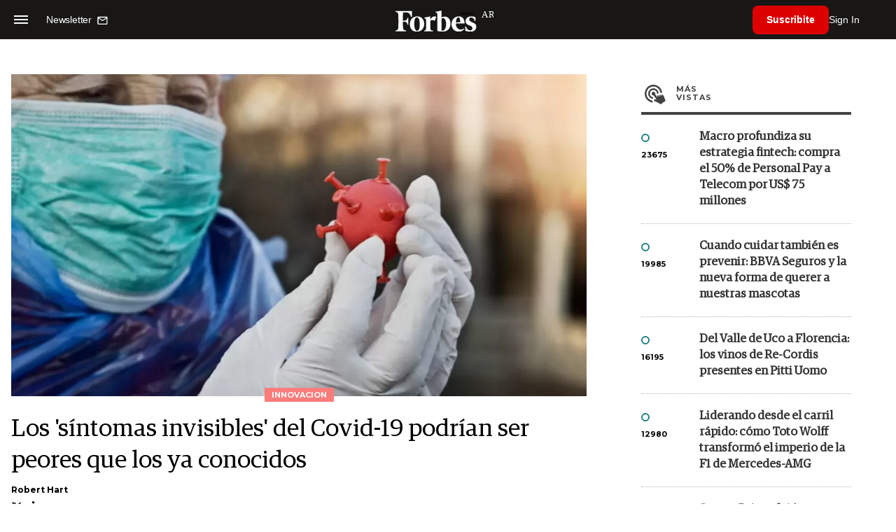

--- FILE ---
content_type: text/html; charset=utf-8
request_url: https://www.google.com/recaptcha/api2/aframe
body_size: 168
content:
<!DOCTYPE HTML><html><head><meta http-equiv="content-type" content="text/html; charset=UTF-8"></head><body><script nonce="CyQsgBTiZKKkTjUrS0I7Vw">/** Anti-fraud and anti-abuse applications only. See google.com/recaptcha */ try{var clients={'sodar':'https://pagead2.googlesyndication.com/pagead/sodar?'};window.addEventListener("message",function(a){try{if(a.source===window.parent){var b=JSON.parse(a.data);var c=clients[b['id']];if(c){var d=document.createElement('img');d.src=c+b['params']+'&rc='+(localStorage.getItem("rc::a")?sessionStorage.getItem("rc::b"):"");window.document.body.appendChild(d);sessionStorage.setItem("rc::e",parseInt(sessionStorage.getItem("rc::e")||0)+1);localStorage.setItem("rc::h",'1769453415746');}}}catch(b){}});window.parent.postMessage("_grecaptcha_ready", "*");}catch(b){}</script></body></html>

--- FILE ---
content_type: application/javascript; charset=utf-8
request_url: https://fundingchoicesmessages.google.com/f/AGSKWxX1OlHEDbhnUJ0Obke-BgV8cfMtWS7wzCNJrAgMFm9xG_dRopvNp0UsuWI-NNsG_pBUWCvDVBPrQyggeglk9eQkSqJH5ofNwS_ON55V2x2DCQZSSMzmwsPY25PD9CRgS_anphjpm36uvALGRasv1Xv8Qv9EaYgi234TJG8IQ3k2ql8u4eCi5WvumaVZ/_?handler=ads&/ad_728./dyn_banners_/adpage-.GoogleDfpSlot.
body_size: -1288
content:
window['dd38d5f1-a951-4fc4-aed5-98e06ffc154e'] = true;

--- FILE ---
content_type: image/svg+xml
request_url: https://statics.forbesargentina.com/forbes/img/global/ic-masvistas.svg
body_size: 158
content:
<svg xmlns="http://www.w3.org/2000/svg" width="30" height="27.5" viewBox="0 0 30 27.5">
  <path id="iconmonstr-target-7" d="M30,23.425,22.886,28.5a26.321,26.321,0,0,0-8.226-4.139c-1.019-.342-1.679-1-1.451-1.819A1.614,1.614,0,0,1,14.9,21.494a7.3,7.3,0,0,1,2.08.375l-4.236-5.895a2.534,2.534,0,1,1,2.14-1.759l2.74,3.8a.505.505,0,0,0,.822-.586l-.829-1.161a8.313,8.313,0,0,1,1.541-.358.874.874,0,0,1,.715.369l.679.95a.505.505,0,0,0,.822-.586l-.784-1.1a8.665,8.665,0,0,1,1.495-.313.878.878,0,0,1,.716.369l.575.807a.505.505,0,0,0,.822-.586l-.645-.905a4.5,4.5,0,0,1,.876-.114c1.041,0,1.684.659,2.395,1.658,1.838,2.567,1.328,4.379,3.174,6.965ZM19.981,13.134a7.5,7.5,0,1,0-8.735,7.754,3.754,3.754,0,0,1,1.113-1.162l-.977-1.361A5,5,0,1,1,17.5,13.5l-.017.174Zm-9.28,10.2A10,10,0,1,1,22.455,12.6l.695-.15a6.52,6.52,0,0,1,1.285-.147l.506.046A12.5,12.5,0,1,0,12.406,26a3.827,3.827,0,0,1-1.7-2.666Z" transform="translate(0 -1)" fill="#434343"/>
</svg>
